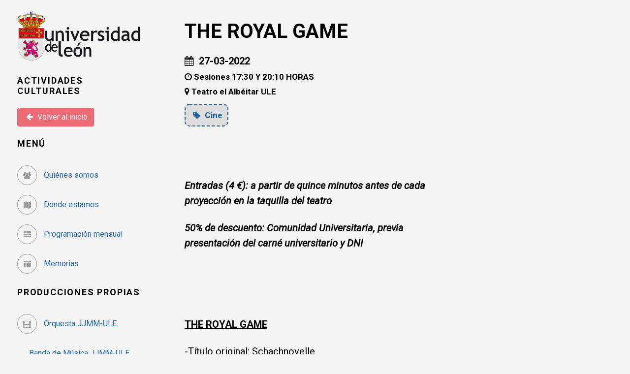

--- FILE ---
content_type: text/html; charset=UTF-8
request_url: https://actividadesculturales.unileon.es/1465
body_size: 5841
content:
<!DOCTYPE html>
<html>

<head>
    <meta charset="utf-8">
    <meta http-equiv="X-UA-Compatible" content="IE=edge">
    <title>Actividades - Área de Actividades Culturales - Universidad de León</title>
    <meta name="description" content="">
    <meta name="viewport" content="width=device-width, initial-scale=1">
    <meta name="robots" content="all,follow">

    
    <!-- opengraph properties -->
    
    <meta property="og:title" content="THE ROYAL GAME" />
    <meta property="og:type" content="article" />
    <meta property="og:description" content="Entradas (4 €): a partir de quince minutos antes de cada proyección en la taquilla del teatro
50% de descuento: Comunidad Universitaria, previa prese..." />
    <meta property="og:site_name" content="Actividades Culturales - unileon"/>
    <meta property="og:url" content="http://actividadesculturales.unileon.es/1465" />
                        <meta property="og:type" content="image/jpeg" />
            <meta property="og:image" content="/uploads/photos/6223994e974c8966994763.jpg" />
                                                
    
        <!-- Google fonts - Open Sans-->
        <link rel="stylesheet" href="//fonts.googleapis.com/css?family=Roboto:400,300,700,400italic">

        <!-- BEGIN GLOBAL MANDATORY STYLES -->
        <link href="//fonts.googleapis.com/css?family=Open+Sans:400,300,600,700&subset=all" rel="stylesheet" type="text/css" />
        <link href="/bundles/themeforestmetronic/global/plugins/font-awesome/css/font-awesome.min.css" rel="stylesheet" type="text/css" />
        <link href="/bundles/themeforestmetronic/global/plugins/simple-line-icons/simple-line-icons.min.css" rel="stylesheet" type="text/css" />
        <link href="/bundles/themeforestmetronic/global/plugins/bootstrap/css/bootstrap.min.css" rel="stylesheet" type="text/css" />
        <link href="/bundles/themeforestmetronic/global/plugins/bootstrap-switch/css/bootstrap-switch.min.css" rel="stylesheet" type="text/css" />
        <link href="/bundles/themeforestmetronic/global/plugins/bootstrap-fileinput/bootstrap-fileinput.css" rel="stylesheet" type="text/css" />
        <!-- END GLOBAL MANDATORY STYLES -->

        <!-- BEGIN PAGE LEVEL PLUGINS -->
        <link href="/bundles/themeforestmetronic/global/plugins/bootstrap-datepicker/css/bootstrap-datepicker3.min.css" rel="stylesheet" type="text/css" />
        <link href="/bundles/themeforestmetronic/global/plugins/bootstrap-timepicker/css/bootstrap-timepicker.min.css" rel="stylesheet" type="text/css" />
        <link href="/bundles/themeforestmetronic/global/plugins/select2/css/select2.css" rel="stylesheet" type="text/css" />
        <link href="/bundles/themeforestmetronic/global/plugins/select2/css/select2-bootstrap.min.css" rel="stylesheet" type="text/css" />
        <link href="/bundles/themeforestmetronic/global/plugins/bootstrap-summernote/summernote.css" rel="stylesheet" type="text/css" />
        <!-- END PAGE LEVEL PLUGINS -->

        <!-- rrssb buttons -->
        
        <!-- owl carousel-->
        <link rel="stylesheet" href="/bundles/app/actividades-culturales/css/lib/owl.carousel.min.css">
        <link rel="stylesheet" href="/bundles/app/actividades-culturales/css/lib/owl.theme.green.min.css">

        <!-- theme stylesheet-->
        <link rel="stylesheet" href="/bundles/app/actividades-culturales/css/lib/style.blue.css" id="theme-stylesheet">

        <!-- Custom stylesheet - for your changes-->
        <link rel="stylesheet" href="/bundles/app/actividades-culturales/css/custom.css">

        <!-- Favicon-->
        <link rel="shortcut icon" href="/bundles/app/actividades-culturales/img/favicon.ico">


        
    
</head>

<body>

<div id="all">
    <div class="container-fluid">
        <div class="row row-offcanvas row-offcanvas-left">

            <!-- SIDEBAR BEGIN -->
                            <div id="sidebar" class="col-xs-6 col-sm-4 col-md-3 sidebar-offcanvas">
                    <div class="sidebar-content">

                                                                            <p class="sidebar-logo hidden-xs">
                                <a href="https://www.unileon.es/">
                                    <img src="/bundles/app/actividades-culturales/img/logo-ule-escudo.png" alt="universidad de león" class="img-responsive" />
                                </a>
                            </p>
                            <h1 class="sidebar-heading"> <a href="#">Actividades Culturales</a></h1>
                                                            <p class="sidebar-nav">                                     <a class="btn btn-danger" href="/" role="button">
                                        <i class="fa fa-arrow-left"> </i> Volver al inicio
                                    </a>
                                </p>
                                                    
                        
                                                                                                                            
                                                                        
                                                                        
                                                                        <h2 class="sidebar-heading">Menú</h2>
                        <ul class="sidebar-links">
                            <li>
                                <a href="/quienes-somos" data-animate-hover="pulse" class="">
                                    <i class="fa fa fa-users"></i> Quiénes somos
                                </a>
                            </li>
                            <li>
                                <a href="/donde-estamos" data-animate-hover="pulse" class="">
                                    <i class="fa fa fa-map"></i> Dónde estamos
                                </a>
                            </li>
                            <li>
                                <a href="/pdf/mensual" data-animate-hover="pulse" class="">
                                    <i class="fa fa fa-th-list"></i> Programación mensual
                                </a>
                            </li>
                            <li>
                                <a href="/pdf/anual" data-animate-hover="pulse" class="">
                                    <i class="fa fa fa-th-list"></i> Memorias
                                </a>
                            </li>
                        </ul>

                        <h2 class="sidebar-heading">Producciones propias</h2>
                        <ul class="sidebar-links">
                            <li>
                                <a href="/juventudes-musicales" data-animate-hover="pulse" class="">
                                    <i class="fa fa fa-film"></i>
                                    Orquesta JJMM-ULE
                                    <br/>
                                    &nbsp;&nbsp;&nbsp;&nbsp;&nbsp;&nbsp;Banda de Música JJMM-ULE
                                    <br/>
                                    &nbsp;&nbsp;&nbsp;&nbsp;&nbsp;&nbsp;Coro Ángel Barja JJMM-ULE
                                    <br/>
                                    &nbsp;&nbsp;&nbsp;&nbsp;&nbsp;&nbsp;Coro Juvenil "Ángel Barja"
                                </a>
                            </li>
                            <li>
                                <a href="/teatro-el-mayal" data-animate-hover="pulse" class="">
                                    <i class="fa fa fa-film"></i> Teatro El Mayal-ULE
                                </a>
                            </li>
                            <li>
                                <a href="/aula-de-artes-del-cuerpo" data-animate-hover="pulse" class="">
                                    <i class="fa fa fa-film"></i> Aula de artes del cuerpo
                                </a>
                            </li>
                        </ul>
                                                

                                                                            <h2 class="sidebar-heading">Redes Sociales</h2>
                            <p class="social">
                                <a href="https://www.facebook.com/@ateneoalbeitar" data-animate-hover="pulse" class="external facebook"><i class="fa fa-facebook"></i></a>
                                <a href="https://twitter.com/ateneoalbeitar" data-animate-hover="pulse" class="external twitter"><i class="fa fa-twitter"></i></a>
                                <a href="https://www.instagram.com/ateneoalbeitar" title="" class="external instagram"><i class="fa fa-instagram"></i></a>
                                <a href="https://www.youtube.com/@ateneoculturalelalbeitar9681" title="" class="external youtube"><i class="fa fa-youtube-play"></i></a>
                                <!--<a href="https://www.tiktok.com/@ateneoelalbeitarule" title="" class="external tiktok"><i class="fa fa-tiktok"></i></a>-->
                                <a href="https://www.tiktok.com/@ateneoelalbeitarule" title="" class="external tiktok"><svg xmlns="http://www.w3.org/2000/svg" height="1em" viewBox="0 0 448 512"><path fill="#999" d="M448,209.91a210.06,210.06,0,0,1-122.77-39.25V349.38A162.55,162.55,0,1,1,185,188.31V278.2a74.62,74.62,0,1,0,52.23,71.18V0l88,0a121.18,121.18,0,0,0,1.86,22.17h0A122.18,122.18,0,0,0,381,102.39a121.43,121.43,0,0,0,67,20.14Z"/></svg></a>
                                <a href="mailto:recsac@unileon.es" data-animate-hover="pulse" class="email"><i class="fa fa-envelope"></i></a>
                            </p>

                            <hr/>

                            <div class="copyright">
                                <p class="credit">&copy; 1988-2026 Universidad de León</p>
                                <p class="credit"> <a target="_blank" href="//sic.unileon.es/">Servicio de Informática y Comunicaciones</a> </p>
                            </div>
                                                
                    </div>
                </div>
                        <!-- SIDEBAR END -->

            <!-- CONTENT-COLUMN BEGIN -->

            <div class="content-column">

                                    <!-- BEGIN SMALL NAVBAR -->
                    <div class="small-navbar visible-xs">
                        <button type="button" data-toggle="offcanvas" class="btn btn-ghost pull-left"> <i class="fa fa-align-left"> </i>Menu</button>
                        <h1 class="small-navbar-heading">
                            <a href="https://www.unileon.es/">
                                <img src="/bundles/app/actividades-culturales/img/logo-ule-escudo.png" alt="universidad de león" class="img-responsive" />
                            </a>
                            <a href="#">Actividades Culturales </a>
                        </h1>
                    </div>
                    <!-- END SMALL NAVBAR -->
                
                <div class="col-xs-12 col-sm-8 col-md-9 content-column">
    <div class="row">
        <div class="col-lg-8">

            <div class="content-column-content">

                <h1> THE ROYAL GAME </h1>
                <h4>
                    <i class="fa fa-calendar"></i>&nbsp;
                                            27-03-2022
                                    </h4>
                                    <h5><i class="fa fa-clock-o" aria-hidden="true"></i> Sesiones 17:30 Y 20:10 HORAS</h5>
                                                    <h5><i class="fa fa-map-marker" aria-hidden="true"></i> Teatro el Albéitar ULE</h5>
                                <h5 class="tags">
                                                            <a href="/categoria/3">
                            <i class="fa fa-tag" aria-hidden="true"></i> Cine
                        </a>
                                                                        </h5>

                
                <div class="sharethis-inline-share-buttons"></div>
                
                <div id="event-body">
                    <p><b><i><br></i></b></p><p><b><i>Entradas (4 €): a partir de quince minutos antes de cada proyección en la taquilla del teatro
</i></b></p><p><b><i>50% de descuento: Comunidad Universitaria, previa presentación del carné universitario y DNI</i></b></p><p><b><i><br></i></b></p><p><b><i><br></i></b></p><p><b><u>THE ROYAL GAME</u></b></p><p>-Título original: Schachnovelle
</p><p>-Año: 2021
</p><p>-Duración: 112 min.
</p><p>-País: Alemania
</p><p>-Dirección: Philipp Stölzl
</p><p>-Guion: Eldar Grigorian. Novela: Stefan Zweig
</p><p>-Música: Ingo Frenzel
</p><p>-Fotografía: Thomas W. Kiennast
</p><p>-Reparto: Oliver Masucci, Rolf Lassgård, Albrecht Schuch, Birgit Minichmayr, Luisa-Céline Gaffron, Samuel Finzi, Andreas Lust, Lukas Miko, Johannes Zeiler, Maresi Riegner, Clemens Berndorff, Julian Rohrmoser
</p><p>-Productora: Coproducción Alemania-Austria;Walker Worm Film, Degeto Film, Bayerischer Rundfunk (BR), Dor Film Wien, Studiocanal
</p><p>-Género: Drama | Ajedrez. Años 30. Nazismo
</p><p>-Grupos: Adaptaciones de Stefan Zweig
</p><p>-Premios: 2020: Premios del cine Alemán: Mejor diseño de vestuario. 7 nominaciones
</p><p><u><br></u></p><p><u>SINOPSIS</u></p><p>Viena, 1938. Los nazis acaban de anexionarse Austria y el notario Josef Bartok sabe que está en grave peligro. Mientras se prepara para huir, es detenido por la Gestapo y encerrado en un hotel reconvertido en prisión. Solo saldrá de allí si colabora con los nazis. Bartok no está dispuesto a ceder. Pero aislado, la soledad empieza a hacer mella en él hasta que consigue robar un libro de ajedrez, que será su punto de apoyo para mantenerse cuerdo y convertir la resistencia en un juego.
</p><p><b><i><br></i></b></p><p><b><i>
</i></b></p><p><b><i>
</i></b></p><p><b><i>
</i></b></p><p><b><i>
</i></b></p><p><b><i>
</i></b></p><p>
</p>
                </div>

                <div class="attachments">
                                    </div>

                <hr/>

                <div class="owl-carousel owl-theme">
                                            <div class="item">
                            <a href="/uploads/photos/6223994e974c8966994763.jpg" data-toggle="lightbox">
                                <img alt="" src="/uploads/photos/6223994e974c8966994763.jpg" class="img-responsive">
                            </a>
                        </div>
                                            <div class="item">
                            <a href="/uploads/photos/6223994e97844209718757.jpg" data-toggle="lightbox">
                                <img alt="" src="/uploads/photos/6223994e97844209718757.jpg" class="img-responsive">
                            </a>
                        </div>
                                            <div class="item">
                            <a href="/uploads/photos/6223994e98824948384992.jpg" data-toggle="lightbox">
                                <img alt="" src="/uploads/photos/6223994e98824948384992.jpg" class="img-responsive">
                            </a>
                        </div>
                                            <div class="item">
                            <a href="/uploads/photos/6223994e98aff026721353.jpg" data-toggle="lightbox">
                                <img alt="" src="/uploads/photos/6223994e98aff026721353.jpg" class="img-responsive">
                            </a>
                        </div>
                                    </div>

            </div>
        </div>
    </div>

    <hr/>

<h2>Otras actividades relacionadas</h2>

<!-- BEGIN RELATED EVENTS -->
<div class="grid related">
    <div class="grid-sizer"></div>

    
        <!-- BEGIN EVENT 1 -->
        <!-- <div class="col-xs-12 col-sm-6 col-md-4 col-lg-3 masonry-item"> -->
        <div class="col-xs-12 col-sm-6 col-md-4 col-lg-3 masonry-item">

            <div class="box-masonry">

                                    <a href="/3593" title="" class="box-masonry-image with-hover-overlay with-hover-icon">                                                     <img alt="" src="/uploads/photos/696785470efa9102556677.jpg" class="img-responsive">
                                            </a>
                                <div class="box-masonry-text">                     <h4> <a href="/3593">DOCUMENTAL &quot;OBJETO DE ESTUDIO&quot;</a></h4>
                    <h5> <i class="fa fa-calendar"></i>&nbsp;
                                                    25-01-2026
                                            </h5>
                                            <h6> <i class="fa fa-clock-o" aria-hidden="true"></i>&nbsp; 19:30 h </h6>
                                                                <h6> <i class="fa fa-map-marker" aria-hidden="true"></i>&nbsp; TEATRO EL ALBÉITAR ULE </h6>
                                        <div class="box-masonry-desription">

                        
                                                    <p> &quot;Objeto de estudio&quot;, de Raúl Alaejos </p>
                                            </div>
                    <h6 class="tags">
                                                                                    <a href="/categoria/3">
                                    <i class="fa fa-tag" aria-hidden="true"></i> Cine
                                </a>
                                                                        </h6>
                </div>
            </div>
        </div>
        <!-- END EVENT 1 -->
    
        <!-- BEGIN EVENT 2 -->
        <!-- <div class="col-xs-12 col-sm-6 col-md-4 col-lg-3 masonry-item"> -->
        <div class="col-xs-12 col-sm-6 col-md-4 col-lg-3 masonry-item">

            <div class="box-masonry">

                                    <a href="/3590" title="" class="box-masonry-image with-hover-overlay with-hover-icon">                                                     <img alt="" src="/uploads/photos/6967822e4c979833638443.jpg" class="img-responsive">
                                            </a>
                                <div class="box-masonry-text">                     <h4> <a href="/3590">DOC DEL MES: &quot;Querida Flor&quot;</a></h4>
                    <h5> <i class="fa fa-calendar"></i>&nbsp;
                                                    21-01-2026
                                            </h5>
                                            <h6> <i class="fa fa-clock-o" aria-hidden="true"></i>&nbsp; 20:30 h. </h6>
                                                                <h6> <i class="fa fa-map-marker" aria-hidden="true"></i>&nbsp; TEATRO EL ALBÉITAR ULE </h6>
                                        <div class="box-masonry-desription">

                        
                                                    <p> QUERIDA FLOR de Paolo Cognetti </p>
                                            </div>
                    <h6 class="tags">
                                                                                    <a href="/categoria/3">
                                    <i class="fa fa-tag" aria-hidden="true"></i> Cine
                                </a>
                                                                        </h6>
                </div>
            </div>
        </div>
        <!-- END EVENT 2 -->
    
        <!-- BEGIN EVENT 3 -->
        <!-- <div class="col-xs-12 col-sm-6 col-md-4 col-lg-3 masonry-item"> -->
        <div class="col-xs-12 col-sm-6 col-md-4 col-lg-3 masonry-item">

            <div class="box-masonry">

                                    <a href="/3584" title="" class="box-masonry-image with-hover-overlay with-hover-icon">                                                     <img alt="" src="/uploads/photos/695f83cbcd4ec730504363.jpg" class="img-responsive">
                                            </a>
                                <div class="box-masonry-text">                     <h4> <a href="/3584">XII EDICIÓN FESTIVAL INTERNACIONAL LUNA DE CORTOS</a></h4>
                    <h5> <i class="fa fa-calendar"></i>&nbsp;
                                                    15-01-2026
                                            </h5>
                                            <h6> <i class="fa fa-clock-o" aria-hidden="true"></i>&nbsp; 20:30 h. </h6>
                                                                <h6> <i class="fa fa-map-marker" aria-hidden="true"></i>&nbsp; TEATRO EL ALBÉITAR ULE </h6>
                                        <div class="box-masonry-desription">

                        
                                                    <p> Sección ficción del Festival Luna de Cortos </p>
                                            </div>
                    <h6 class="tags">
                                                                                    <a href="/categoria/3">
                                    <i class="fa fa-tag" aria-hidden="true"></i> Cine
                                </a>
                                                                        </h6>
                </div>
            </div>
        </div>
        <!-- END EVENT 3 -->
    
        <!-- BEGIN EVENT 4 -->
        <!-- <div class="col-xs-12 col-sm-6 col-md-4 col-lg-3 masonry-item"> -->
        <div class="col-xs-12 col-sm-6 col-md-4 col-lg-3 masonry-item">

            <div class="box-masonry">

                                    <a href="/3557" title="" class="box-masonry-image with-hover-overlay with-hover-icon">                                                     <img alt="" src="/uploads/photos/6929db5abf225827694798.jpg" class="img-responsive">
                                            </a>
                                <div class="box-masonry-text">                     <h4> <a href="/3557">&quot;A la salud de Rosa&quot; Dir.:  Colectivo Cine CAULE</a></h4>
                    <h5> <i class="fa fa-calendar"></i>&nbsp;
                                                    04-12-2025
                                            </h5>
                                            <h6> <i class="fa fa-clock-o" aria-hidden="true"></i>&nbsp; 19:00 h </h6>
                                                                <h6> <i class="fa fa-map-marker" aria-hidden="true"></i>&nbsp; TEATRO EL ALBÉITAR ULE </h6>
                                        <div class="box-masonry-desription">

                        
                                                    <p> &quot;I Taller de audiovisuales y cine SACYL&quot; </p>
                                            </div>
                    <h6 class="tags">
                                                                                    <a href="/categoria/3">
                                    <i class="fa fa-tag" aria-hidden="true"></i> Cine
                                </a>
                                                                        </h6>
                </div>
            </div>
        </div>
        <!-- END EVENT 4 -->
    </div> <!-- grid -->
<!-- END RELATED EVENTS -->
</div>

            </div>
            <!-- CONTENT-COLUMN END -->

        </div>     </div> </div> 
    <!-- Javascript files-->
    <script src="/bundles/themeforestmetronic/global/plugins/jquery.min.js" type="text/javascript"></script>
    <script src="/bundles/themeforestmetronic/global/plugins/bootstrap/js/bootstrap.min.js" type="text/javascript"></script>
    <script src="/bundles/themeforestmetronic/global/plugins/jquery.scrollTo.min.js"> </script>

    <!-- Theme js files -->
    <script src="/bundles/app/actividades-culturales/js/lib/owl.carousel.min.js"> </script>
    <script src="/bundles/app/actividades-culturales/js/lib/jquery.cookie.js"> </script>
    <script src="/bundles/app/actividades-culturales/js/lib/ekko-lightbox.js"> </script>
    <script src="/bundles/app/actividades-culturales/js/lib/masonry.pkgd.min.js"> </script>
    <script src="/bundles/app/actividades-culturales/js/lib/imagesloaded.pkgd.min.js"> </script>
    <script src="/bundles/app/actividades-culturales/js/front.js"> </script>
    <!-- BEGIN CORE PLUGINS -->
    <script src="/bundles/themeforestmetronic/global/plugins/bootstrap-fileinput/bootstrap-fileinput.js" type="text/javascript"></script>
    <!-- END CORE PLUGINS -->
    <!-- BEGIN PAGE LEVEL PLUGINS -->
    <script src="/bundles/themeforestmetronic/global/plugins/moment.min.js" type="text/javascript"></script>
    <script src="/bundles/themeforestmetronic/global/plugins/bootstrap-datepicker/js/bootstrap-datepicker.min.js" type="text/javascript"></script>
    <script src="/bundles/themeforestmetronic/global/plugins/bootstrap-datepicker/locales/bootstrap-datepicker.es.min.js" type="text/javascript"></script>
    <script src="/bundles/themeforestmetronic/global/plugins/bootstrap-timepicker/js/bootstrap-timepicker.min.js" type="text/javascript"></script>
    <script src="/bundles/themeforestmetronic/global/plugins/select2/js/select2.js" type="text/javascript"></script>
    <script src="/bundles/themeforestmetronic/global/plugins/select2/js/i18n/es.js" type="text/javascript"></script>
    <script src="/bundles/themeforestmetronic/global/plugins/bootstrap-summernote/summernote.min.js" type="text/javascript"></script>
    <script src="/bundles/themeforestmetronic/global/plugins/bootstrap-summernote/lang/summernote-es-ES.min.js" type="text/javascript"></script>
    <script src="/bundles/themeforestmetronic/global/plugins/jquery-validation/js/jquery.validate.js" type="text/javascript"></script>
    <script src="/bundles/themeforestmetronic/global/plugins/jquery-validation/js/additional-methods.js" type="text/javascript"></script>
    <script src="/bundles/themeforestmetronic/global/plugins/jquery-validation/js/localization/messages_es.js" type="text/javascript"></script>
    <!-- END PAGE LEVEL PLUGINS -->
    <!-- DATEPICKER -->
    <script src="/bundles/themeforestmetronic/global/plugins/bootstrap-datepicker/js/bootstrap-datepicker.min.js" type="text/javascript"></script>
    <script src="/bundles/themeforestmetronic/global/plugins/bootstrap-datepicker/locales/bootstrap-datepicker.es.min.js" type="text/javascript"></script>
    <!-- DATEPICKER -->

    <!-- ROUTING -->
    <script src="/bundles/fosjsrouting/js/router.js"></script>
    <script src="/js/routing?callback=fos.Router.setData"></script>
    <!-- ROUTING -->

        <script>
        $(function() {
            $('.the-calendar').datepicker({
                language: 'es-ES',
                todayHighlight: true,
                startDate: new Date('January 1, 2018')
            }).on('changeDate', function(e) {
                var url =  Routing.generate('actividades-culturales-index-date', {date: e.format('yyyy-mm-dd')});
                window.location = url;
            });
        });
    </script>

    <!-- Global site tag (gtag.js) - Google Analytics -->
    <script async src="https://www.googletagmanager.com/gtag/js?id=UA-101013651-2"></script>
    <script>
        window.dataLayer = window.dataLayer || [];
        function gtag(){dataLayer.push(arguments);}
        gtag('js', new Date());

        gtag('config', 'UA-101013651-2');
    </script>

    <script type='text/javascript' src='//platform-api.sharethis.com/js/sharethis.js#property=5a8d680ee3b02a00133b2dbe&product=inline-share-buttons' async='async'></script>

        


<div class="modal fade" id="modalDeleteAjax" tabindex="-1" role="dialog" aria-labelledby="modalDeleteAjaxLabel" aria-hidden="true">
    <div class="modal-dialog">
        <div class="modal-content">
            <div class="modal-header">
                <button type="button" class="close" data-dismiss="modal" aria-hidden="true">&times;</button>
                <h4 class="modal-title" id="modalDeleteAjaxLabel">Eliminar</h4>
            </div>
            <div class="modal-body">
                <p class="text-danger">Se va a eliminar este elemento, ¿está seguro?</p>
                <p>Si continúa, el elemento se eliminará definitivamente. Esta acción no se puede deshacer.</p>
            </div>
            <div class="modal-footer">
                <a href="#" class="btn btn-default" role="button" data-dismiss="modal">Cancelar</a>
                <a href="#" class="btn btn-danger submit" role="button"><i class="fa fa-trash-o" aria-hidden="true"></i> Borrar</a>
            </div>
        </div><!-- /.modal-content -->
    </div><!-- /.modal-dialog -->
</div><!-- /.modal -->

<script>
$(function () {
    // Acciones AJAX de borrado van en ventana modal de confirmación
    $(document).on('click', 'a.delete-ajax', function(e) {
        e.preventDefault();
        var href = $(this).attr('href');
        $('#modalDeleteAjax a.submit').attr('href', href);
        $('#modalDeleteAjax').modal('show');
        // Al abrirse el modal le inyectaba un padding-right:20px al body que me lo movía todo
        $('body').css('padding-right', '0px !imortant');
    });
});
</script>

</body>
</html>

--- FILE ---
content_type: text/css
request_url: https://actividadesculturales.unileon.es/bundles/app/actividades-culturales/css/lib/style.blue.css
body_size: 7142
content:
/*
=========================================
=========================================

Startup Template By Bootstrapious.com

=========================================
========================================= */
/* variant 5 - blue */
/*

=====================
GENERAL
=====================

*/
html,
body {
  overflow-x: hidden;
  /* Prevent scroll on narrow devices */
}
header {
  z-index: 1000;
}
section {
  position: relative;
  padding-top: 90px;
  padding-bottom: 90px;
}
section.background-gray-lighter {
  background: #cdcdcd;
}
section.background-gray-lightest {
  background: #f7f7f7;
  border-top: solid 1px #cdcdcd;
  border-bottom: solid 1px #cdcdcd;
}
section.background-secondary {
  background: #fc888a;
  border-top: solid 1px #f92528;
  border-bottom: solid 1px #f92528;
}
.section-inverse {
  color: #fff;
}
.section-inverse h1,
.section-inverse h2,
.section-inverse h3,
.section-inverse h4,
.section-inverse h5,
.section-inverse h6 {
  color: #fff;
}
.section-inverse .heading:after {
  background: #fff;
}
.italic {
  font-style: italic;
  font-family: "Georgia", "Times New Roman", Times, serif;
}
.img-responsive {
  margin: 0 auto;
}
.no-space .box {
  margin: 0 -15px;
}
.margin-top {
  margin-top: 30px;
}
.margin-top--big {
  margin-top: 60px !important;
}
.margin-bottom {
  margin-bottom: 30px;
}
.margin-bottom--big {
  margin-bottom: 60px !important;
}
.margin-bottom--zero {
  margin-bottom: 0 !important;
}
.no-padding-top {
  padding-top: 0;
}
.no-padding-bottom {
  padding-bottom: 0;
}
.padding--small {
  padding-top: 30px;
  padding-bottom: 30px;
}
.weight-300 {
  font-weight: 300 !important;
}
.weight-500 {
  font-weight: 500 !important;
}
.weight-700 {
  font-weight: 700 !important;
}
.text-gray {
  color: #555555;
}
.text-gray-light {
  color: #999999;
}
.text-gray-lighter {
  color: #cdcdcd;
}
@media (max-width: 991px) {
  .text-center-mobile {
    text-align: center !important;
  }
}
a,
button {
  -webkit-transition: all 0.2s ease-out;
  -moz-transition: all 0.2s ease-out;
  transition: all 0.2s ease-out;
}
a i.fa,
button i.fa {
  margin: 0 5px;
}
.clickable {
  cursor: pointer !important;
}
.required {
  color: #2065a1;
}
.accent {
  color: #2065a1;
}
.text-uppercase {
  text-transform: uppercase;
  letter-spacing: 0.1em;
}
.list-style-none {
  list-style: none;
}
.btn-ghost {
  color: #2065a1;
  background-color: transparent;
  border-color: #2065a1;
}
.btn-ghost:hover,
.btn-ghost:focus,
.btn-ghost:active,
.btn-ghost.active,
.open .dropdown-toggle.btn-ghost {
  color: #2065a1;
  background-color: rgba(0, 0, 0, 0);
  border-color: #16456e;
}
.btn-ghost:active,
.btn-ghost.active,
.open .dropdown-toggle.btn-ghost {
  background-image: none;
}
.btn-ghost.disabled,
.btn-ghost[disabled],
fieldset[disabled] .btn-ghost,
.btn-ghost.disabled:hover,
.btn-ghost[disabled]:hover,
fieldset[disabled] .btn-ghost:hover,
.btn-ghost.disabled:focus,
.btn-ghost[disabled]:focus,
fieldset[disabled] .btn-ghost:focus,
.btn-ghost.disabled:active,
.btn-ghost[disabled]:active,
fieldset[disabled] .btn-ghost:active,
.btn-ghost.disabled.active,
.btn-ghost[disabled].active,
fieldset[disabled] .btn-ghost.active {
  background-color: transparent;
  border-color: #2065a1;
}
.btn-ghost .badge {
  color: transparent;
  background-color: #2065a1;
}
.btn-ghost:hover,
.btn-ghost:focus,
.btn-ghost:active,
.btn-ghost.active,
.open .dropdown-toggle.btn-ghost {
  color: #fff;
  background-color: #2065a1;
  border-color: #2065a1;
}
.btn-ghost-black {
  color: #000000;
  background-color: transparent;
  border-color: #000000;
}
.btn-ghost-black:hover,
.btn-ghost-black:focus,
.btn-ghost-black:active,
.btn-ghost-black.active,
.open .dropdown-toggle.btn-ghost-black {
  color: #000000;
  background-color: rgba(0, 0, 0, 0);
  border-color: #000000;
}
.btn-ghost-black:active,
.btn-ghost-black.active,
.open .dropdown-toggle.btn-ghost-black {
  background-image: none;
}
.btn-ghost-black.disabled,
.btn-ghost-black[disabled],
fieldset[disabled] .btn-ghost-black,
.btn-ghost-black.disabled:hover,
.btn-ghost-black[disabled]:hover,
fieldset[disabled] .btn-ghost-black:hover,
.btn-ghost-black.disabled:focus,
.btn-ghost-black[disabled]:focus,
fieldset[disabled] .btn-ghost-black:focus,
.btn-ghost-black.disabled:active,
.btn-ghost-black[disabled]:active,
fieldset[disabled] .btn-ghost-black:active,
.btn-ghost-black.disabled.active,
.btn-ghost-black[disabled].active,
fieldset[disabled] .btn-ghost-black.active {
  background-color: transparent;
  border-color: #000000;
}
.btn-ghost-black .badge {
  color: transparent;
  background-color: #000000;
}
.btn-ghost-black:hover,
.btn-ghost-black:focus,
.btn-ghost-black:active,
.btn-ghost-black.active,
.open .dropdown-toggle.btn-ghost-black {
  color: #fff;
  background-color: #000;
  border-color: #000;
}
.btn-white {
  color: #ffffff;
  background-color: transparent;
  border-color: #ffffff;
}
.btn-white:hover,
.btn-white:focus,
.btn-white:active,
.btn-white.active,
.open .dropdown-toggle.btn-white {
  color: #ffffff;
  background-color: rgba(0, 0, 0, 0);
  border-color: #e0e0e0;
}
.btn-white:active,
.btn-white.active,
.open .dropdown-toggle.btn-white {
  background-image: none;
}
.btn-white.disabled,
.btn-white[disabled],
fieldset[disabled] .btn-white,
.btn-white.disabled:hover,
.btn-white[disabled]:hover,
fieldset[disabled] .btn-white:hover,
.btn-white.disabled:focus,
.btn-white[disabled]:focus,
fieldset[disabled] .btn-white:focus,
.btn-white.disabled:active,
.btn-white[disabled]:active,
fieldset[disabled] .btn-white:active,
.btn-white.disabled.active,
.btn-white[disabled].active,
fieldset[disabled] .btn-white.active {
  background-color: transparent;
  border-color: #ffffff;
}
.btn-white .badge {
  color: transparent;
  background-color: #ffffff;
}
.btn-white:hover,
.btn-white:focus,
.btn-white:active,
.btn-white.active,
.open .dropdown-toggle.btn-white {
  color: #ffffff;
  background-color: #fff;
  border-color: #fff;
}
.icon {
  display: inline-block;
  width: 60px;
  height: 60px;
  line-height: 60px;
  border-radius: 30px;
  border: solid 1px #2065a1;
  color: #2065a1;
  -webkit-transition: all 0.2s ease-out;
  -moz-transition: all 0.2s ease-out;
  transition: all 0.2s ease-out;
  font-size: 30px;
  margin: 0 auto 30px;
  text-align: center;
}
.icon.brand-secondary {
  border-color: #fc888a;
  color: #fc888a;
}
.icon.brand-terciary {
  border-color: #37123c;
  color: #37123c;
}
.icon.brand-four {
  border-color: #71677c;
  color: #71677c;
}
/*

=====================
SIDEBAR + RIGHT COLUMN
=====================

*/
#sidebar {
  padding-top: 40px;
}
@media screen and (min-width: 992px) {
  .sidebar-content {
    padding-left: 20px;
    padding-right: 20px;
  }
}
.sidebar-heading {
  font-size: 18px;
  text-transform: uppercase;
  letter-spacing: 0.1em;
}
.sidebar-heading a {
  color: #000;
  text-decoration: none;
  -webkit-transition: all 0.2s ease-out;
  -moz-transition: all 0.2s ease-out;
  transition: all 0.2s ease-out;
}
.sidebar-heading a:hover {
  border-bottom: dotted 1px #2065a1;
  color: #000;
  text-decoration: none;
}
.sidebar-p {
  color: #999999;
  font-size: 14px;
}
.sidebar-menu {
  list-style-type: none;
  padding-left: 20px;
  margin-bottom: 40px;
}
.sidebar-menu li {
  margin-bottom: 5px;
}
.sidebar-menu li a {
  color: #555555;
}
.sidebar-menu li:before {
  font-family: 'FontAwesome';
  content: '\f105';
  margin: 0 5px 0 -15px;
  color: #999999;
}
.sidebar-menu li.active a {
  color: #2065a1;
  font-weight: bold;
}
.sidebar-menu li.active:before {
  color: #2065a1;
}
.sidebar-menu li:hover a {
  text-decoration: none;
  color: #2065a1;
}
.sidebar-menu li:hover:before {
  color: #2065a1;
}
.content-column {
  padding-top: 40px;
}
.content-column.white-background {
  background: #fff;
  min-height: 100vh;
}
.grid {
  padding-top: 5px;
  overflow-y: hidden;
}
.content-column-content {
  padding-left: 20px;
  padding-right: 20px;
  padding-bottom: 20px;
}
@media (min-width: 1200px) {
  .content-column-content {
    padding-left: 40px;
    padding-right: 40px;
  }
}
.content-column-content p.lead {
  color: #555555;
}
.content-column-content p,
.content-column-content li {
  color: #999999;
}
.content-column-content ul li {
  list-style-type: none;
}
.content-column-content ul li:before {
  font-family: 'FontAwesome';
  content: '\f105';
  margin: 0 5px 0 -15px;
  color: #2065a1;
}
.small-navbar {
  margin-bottom: 20px;
}
.small-navbar:before,
.small-navbar:after {
  content: " ";
  display: table;
}
.small-navbar:after {
  clear: both;
}
.small-navbar-heading {
  float: right;
  font-size: 18px;
  text-transform: uppercase;
  letter-spacing: 0.1em;
  margin-top: 10px;
}
.small-navbar-heading a {
  color: #000;
  text-decoration: none;
  -webkit-transition: all 0.2s ease-out;
  -moz-transition: all 0.2s ease-out;
  transition: all 0.2s ease-out;
}
.small-navbar-heading a:hover {
  border-bottom: dotted 1px #2065a1;
  color: #000;
  text-decoration: none;
}
/*

=====================
OFF-CANVAS SIDEBAR BEHAVIOUR
=====================

*/
@media screen and (max-width: 767px) {
  .row-offcanvas {
    position: relative;
    -webkit-transition: all 0.25s ease-out;
    -o-transition: all 0.25s ease-out;
    transition: all 0.25s ease-out;
    opacity: 1;
  }
  .row-offcanvas-right {
    right: 0;
  }
  .row-offcanvas-left {
    left: 0;
  }
  .row-offcanvas-right .sidebar-offcanvas {
    right: -50%;
    /* 6 columns */
  }
  .row-offcanvas-left .sidebar-offcanvas {
    left: -48%;
    /* 6 columns */
  }
  .row-offcanvas-right.active {
    right: 50%;
    /* 6 columns */
  }
  .row-offcanvas-left.active {
    left: 50%;
    /* 6 columns */
  }
  .sidebar-offcanvas {
    position: absolute;
    top: 0;
    width: 50%;
    /* 6 columns */
  }
}
/*

=====================
SERVICES / INTEGRATIONS
=====================

*/
.services {
  margin-top: 80px;
  text-align: center;
}
.services .services-heading {
  text-transform: uppercase;
  letter-spacing: 0.1em;
  font-size: 18px;
  font-weight: 400;
  color: #999999;
  margin-bottom: 40px;
}
.services .heading {
  font-size: 18px;
  font-weight: 700;
  margin-bottom: 20px;
  text-align: center;
}
.services .heading:after {
  content: " ";
  display: block;
  width: 100px;
  height: 1px;
  margin: 20px auto 20px;
  background: #2065a1;
}
.services p {
  font-size: 14px;
  line-height: 1.5;
  margin-bottom: 60px;
  color: #999999;
}
/*

=====================
CUSTOMERS
=====================

*/
.customer {
  text-align: center;
}
.customer img {
  display: inline-block;
  margin-top: 10px;
  margin-bottom: 10px;
  -webkit-filter: grayscale(100%);
  filter: grayscale(100%);
}
.customer img:hover {
  -webkit-filter: grayscale(0);
  filter: grayscale(0);
}
/*

=====================
SIGN UP FORM
=====================

*/
@media (max-width: 991px) {
  .sign-up-form .form-control {
    margin-bottom: 20px;
  }
  .sign-up-form .btn {
    margin-bottom: 20px;
  }
}
@media (min-width: 768px) {
  .sign-up-form .form-control {
    width: 350px;
  }
}
/*

=====================
SOCIAL LINKS
=====================

*/
.contact-form {
  margin-bottom: 20px;
}
p.social {
  margin-top: 20px;
}
p.social a {
  margin: 0 10px 10px 0;
  color: #fff;
  display: inline-block;
  width: 40px;
  height: 40px;
  border-radius: 20px;
  line-height: 40px;
  font-size: 15px;
  text-align: center;
  vertical-align: bottom;
  border: solid 1px #999999;
  color: #999999;
  -webkit-transition: all 0.2s ease-out;
  -moz-transition: all 0.2s ease-out;
  transition: all 0.2s ease-out;
  /*
             &.facebook {background-color: #4460ae; border-color: #4460ae;}
             &.gplus {background-color: #c21f25; border-color: #c21f25;}
             &.twitter {background-color: #3cf; border-color: #3cf;}
             &.instagram {background-color: #cd4378; border-color: #cd4378;}
             &.email {background-color: #4a7f45; border-color: #4a7f45;}
             &.link {background-color: #871AFF; border-color: #871AFF;}
             */
}
p.social a:hover {
  color: #2065a1;
  border-color: #2065a1;
}
p.social a i {
  vertical-align: bottom;
  line-height: 40px;
}
p.social.social--outline a {
  background: transparent;
}
p.social.social--outline a.facebook {
  color: #4460ae;
  border-color: #4460ae;
}
p.social.social--outline a.gplus {
  color: #c21f25;
  border-color: #c21f25;
}
p.social.social--outline a.twitter {
  color: #3cf;
  border-color: #3cf;
}
p.social.social--outline a.instagram {
  color: #cd4378;
  border-color: #cd4378;
}
p.social.social--outline a.email {
  color: #4a7f45;
  border-color: #4a7f45;
}
p.social.social--outline a.link {
  color: #871AFF;
  border-color: #871AFF;
}
p.social.social--big a {
  width: 60px;
  height: 60px;
  border-radius: 30px;
  line-height: 60px;
  font-size: 25px;
}
p.social.social--big i {
  line-height: 60px;
}
/*

=====================
COPYRIGHT
=====================

*/
.copyright {
  color: #999999;
  font-size: 13px;
}
.copyright p.credit {
  margin-bottom: 10px;
}
.copyright p.credit a {
  color: #999999;
}
@media (max-width: 991px) {
  .copyright p.credit {
    text-align: center !important;
  }
}
@media (max-width: 991px) {
  .copyright {
    text-align: center !important;
  }
}
/*

=====================
MAIN PORTFOLIO SLIDER
=====================

*/
#main-slider {
  margin-bottom: 40px;
  opacity: 0;
}
#main-slider ul li div {
  width: 100%;
}
#main-slider .owl-wrapper-outer {
  box-shadow: 0 1px 5px #ccc;
}
#main-slider .owl-controls .owl-buttons {
  display: none;
}
#main-slider .owl-controls .owl-page.active span,
#main-slider .owl-controls.clickable .owl-page:hover span {
  background: #2065a1;
}
/*

=====================
ABOUT
=====================

*/
.progress-title {
  text-align: left;
  font-weight: 700;
  text-transform: uppercase;
  letter-spacing: 0.1em;
  color: #999999;
  font-size: 12px;
}
.progress-bar-skill1 {
  background-color: #d1d1d1;
  background-color: #4c99db;
}
.progress-striped .progress-bar-skill1 {
  background-image: -webkit-linear-gradient(45deg, rgba(255, 255, 255, 0.15) 25%, transparent 25%, transparent 50%, rgba(255, 255, 255, 0.15) 50%, rgba(255, 255, 255, 0.15) 75%, transparent 75%, transparent);
  background-image: linear-gradient(45deg, rgba(255, 255, 255, 0.15) 25%, transparent 25%, transparent 50%, rgba(255, 255, 255, 0.15) 50%, rgba(255, 255, 255, 0.15) 75%, transparent 75%, transparent);
}
.progress-striped .progress-bar-skill1 {
  background-image: -webkit-linear-gradient(45deg, rgba(255, 255, 255, 0.15) 25%, transparent 25%, transparent 50%, rgba(255, 255, 255, 0.15) 50%, rgba(255, 255, 255, 0.15) 75%, transparent 75%, transparent);
  background-image: linear-gradient(45deg, rgba(255, 255, 255, 0.15) 25%, transparent 25%, transparent 50%, rgba(255, 255, 255, 0.15) 50%, rgba(255, 255, 255, 0.15) 75%, transparent 75%, transparent);
}
.progress-bar-skill2 {
  background-color: #c8c7c7;
  background-color: #368cd7;
}
.progress-striped .progress-bar-skill2 {
  background-image: -webkit-linear-gradient(45deg, rgba(255, 255, 255, 0.15) 25%, transparent 25%, transparent 50%, rgba(255, 255, 255, 0.15) 50%, rgba(255, 255, 255, 0.15) 75%, transparent 75%, transparent);
  background-image: linear-gradient(45deg, rgba(255, 255, 255, 0.15) 25%, transparent 25%, transparent 50%, rgba(255, 255, 255, 0.15) 50%, rgba(255, 255, 255, 0.15) 75%, transparent 75%, transparent);
}
.progress-striped .progress-bar-skill2 {
  background-image: -webkit-linear-gradient(45deg, rgba(255, 255, 255, 0.15) 25%, transparent 25%, transparent 50%, rgba(255, 255, 255, 0.15) 50%, rgba(255, 255, 255, 0.15) 75%, transparent 75%, transparent);
  background-image: linear-gradient(45deg, rgba(255, 255, 255, 0.15) 25%, transparent 25%, transparent 50%, rgba(255, 255, 255, 0.15) 50%, rgba(255, 255, 255, 0.15) 75%, transparent 75%, transparent);
}
.progress-bar-skill3 {
  background-color: #bdbdbd;
  background-color: #2880cc;
}
.progress-striped .progress-bar-skill3 {
  background-image: -webkit-linear-gradient(45deg, rgba(255, 255, 255, 0.15) 25%, transparent 25%, transparent 50%, rgba(255, 255, 255, 0.15) 50%, rgba(255, 255, 255, 0.15) 75%, transparent 75%, transparent);
  background-image: linear-gradient(45deg, rgba(255, 255, 255, 0.15) 25%, transparent 25%, transparent 50%, rgba(255, 255, 255, 0.15) 50%, rgba(255, 255, 255, 0.15) 75%, transparent 75%, transparent);
}
.progress-striped .progress-bar-skill3 {
  background-image: -webkit-linear-gradient(45deg, rgba(255, 255, 255, 0.15) 25%, transparent 25%, transparent 50%, rgba(255, 255, 255, 0.15) 50%, rgba(255, 255, 255, 0.15) 75%, transparent 75%, transparent);
  background-image: linear-gradient(45deg, rgba(255, 255, 255, 0.15) 25%, transparent 25%, transparent 50%, rgba(255, 255, 255, 0.15) 50%, rgba(255, 255, 255, 0.15) 75%, transparent 75%, transparent);
}
.progress-bar-skill4 {
  background-color: #b3b2b2;
  background-color: #2472b6;
}
.progress-striped .progress-bar-skill4 {
  background-image: -webkit-linear-gradient(45deg, rgba(255, 255, 255, 0.15) 25%, transparent 25%, transparent 50%, rgba(255, 255, 255, 0.15) 50%, rgba(255, 255, 255, 0.15) 75%, transparent 75%, transparent);
  background-image: linear-gradient(45deg, rgba(255, 255, 255, 0.15) 25%, transparent 25%, transparent 50%, rgba(255, 255, 255, 0.15) 50%, rgba(255, 255, 255, 0.15) 75%, transparent 75%, transparent);
}
.progress-striped .progress-bar-skill4 {
  background-image: -webkit-linear-gradient(45deg, rgba(255, 255, 255, 0.15) 25%, transparent 25%, transparent 50%, rgba(255, 255, 255, 0.15) 50%, rgba(255, 255, 255, 0.15) 75%, transparent 75%, transparent);
  background-image: linear-gradient(45deg, rgba(255, 255, 255, 0.15) 25%, transparent 25%, transparent 50%, rgba(255, 255, 255, 0.15) 50%, rgba(255, 255, 255, 0.15) 75%, transparent 75%, transparent);
}
.progress-bar-skill5 {
  background-color: #a9a8a8;
  background-color: #2065a1;
}
.progress-striped .progress-bar-skill5 {
  background-image: -webkit-linear-gradient(45deg, rgba(255, 255, 255, 0.15) 25%, transparent 25%, transparent 50%, rgba(255, 255, 255, 0.15) 50%, rgba(255, 255, 255, 0.15) 75%, transparent 75%, transparent);
  background-image: linear-gradient(45deg, rgba(255, 255, 255, 0.15) 25%, transparent 25%, transparent 50%, rgba(255, 255, 255, 0.15) 50%, rgba(255, 255, 255, 0.15) 75%, transparent 75%, transparent);
}
.progress-striped .progress-bar-skill5 {
  background-image: -webkit-linear-gradient(45deg, rgba(255, 255, 255, 0.15) 25%, transparent 25%, transparent 50%, rgba(255, 255, 255, 0.15) 50%, rgba(255, 255, 255, 0.15) 75%, transparent 75%, transparent);
  background-image: linear-gradient(45deg, rgba(255, 255, 255, 0.15) 25%, transparent 25%, transparent 50%, rgba(255, 255, 255, 0.15) 50%, rgba(255, 255, 255, 0.15) 75%, transparent 75%, transparent);
}
/*

=====================
EKKO LIGHTBOX
=====================

*/
.ekko-lightbox-container {
  position: relative;
}
.ekko-lightbox-nav-overlay {
  position: absolute;
  top: 0;
  left: 0;
  z-index: 100;
  width: 100%;
  height: 100%;
}
.ekko-lightbox-nav-overlay a {
  z-index: 100;
  display: block;
  width: 49%;
  height: 100%;
  font-size: 30px;
  color: #fff;
  opacity: 0;
  text-decoration: none !important;
  -webkit-transition: opacity 0.5s;
  -moz-transition: opacity 0.5s;
  -o-transition: opacity 0.5s;
  transition: opacity 0.5s;
}
.ekko-lightbox-nav-overlay a:empty {
  width: 49%;
  color: transparent;
}
.ekko-lightbox a:hover,
a:focus,
a:active {
  text-decoration: none;
  opacity: 1;
  color: #fff;
}
.ekko-lightbox .glyphicon-chevron-left {
  left: 0;
  float: left;
  padding-left: 15px;
  text-align: left;
}
.ekko-lightbox .glyphicon-chevron-right {
  right: 0;
  float: right;
  padding-right: 15px;
  text-align: right;
}
.ekko-lightbox .modal-footer {
  text-align: left;
}
.grid {
  margin-right: -15px;
  margin-left: -15px;
}
.box-masonry {
  background: #fff;
  margin-bottom: 30px;
  position: relative;
  box-shadow: 0 0 5px #ccc;
  -webkit-transition: all 0.2s ease-out;
  -moz-transition: all 0.2s ease-out;
  transition: all 0.2s ease-out;
  overflow: hidden;
  text-overflow: ellipsis;
}
.box-masonry h4 {
  font-size: 16px;
  line-height: 1.5;
  font-weight: 700;
  text-transform: uppercase;
  letter-spacing: 0.1em;
}
.box-masonry h4 a {
  color: #000;
  border-bottom: solid 1px transparent;
}
.box-masonry h4 a:hover {
  border-bottom: dotted 1px #2065a1;
  color: #000;
  text-decoration: none;
}
.box-masonry .box-masonry-text {
  padding: 15px 20px 15px;
}
.box-masonry .box-masonry-text p {
  color: #999999;
  font-size: 14px;
}
.box-masonry .box-masonry-hover-text-header {
  position: absolute;
  left: 0;
  right: 0;
  top: 0;
  padding: 15px 20px 15px;
  opacity: 0;
  -webkit-transition: all 0.2s ease-out;
  -moz-transition: all 0.2s ease-out;
  transition: all 0.2s ease-out;
  color: #555555;
}
.box-masonry .box-masonry-hover-text-header p {
  font-size: 14px;
}
.box-masonry .box-masonry-hover-text-header h4 a {
  color: #555555;
}
.box-masonry .box-masonry-hover-center {
  position: absolute;
  width: 100%;
  top: 30%;
  opacity: 0;
  padding-left: 20px;
  -webkit-transition: all 0.2s ease-out;
  -moz-transition: all 0.2s ease-out;
  transition: all 0.2s ease-out;
  text-align: center;
}
.box-masonry .box-masonry-hover-center .see-more-icon {
  color: #555555;
  font-size: 50px;
}
.box-masonry:hover {
  box-shadow: 0 0 5px #999;
}
.box-masonry:hover .box-masonry-hover-text-header {
  opacity: 1;
}
.box-masonry:hover .box-masonry-hover-center {
  opacity: 1;
}
.box-masonry:hover .box-masonry-image.with-hover-overlay:before {
  opacity: 0.8;
}
.box-masonry:hover .box-masonry-image.with-hover-icon:after {
  opacity: 0.7;
}
.box-masonry h2:last-child,
.box-masonry p:last-child {
  margin-bottom: 0;
}
.box-masonry .box-masonry-image {
  display: block;
  position: relative;
  min-height: 100px;
  background: #ccc;
}
.box-masonry .box-masonry-image.with-hover-overlay:before {
  display: block;
  position: absolute;
  content: " ";
  background: #fff;
  opacity: 0;
  width: 100%;
  height: 100%;
  left: 0;
  top: 0;
  -webkit-transition: all 0.2s ease-out;
  -moz-transition: all 0.2s ease-out;
  transition: all 0.2s ease-out;
}
.box-masonry .box-masonry-image.with-hover-icon:after {
  display: block;
  position: absolute;
  width: 100%;
  left: 0;
  top: 50%;
  -webkit-transform: translate(0, -50%);
  -ms-transform: translate(0, -50%);
  transform: translate(0, -50%);
  opacity: 0;
  -webkit-transition: all 0.2s ease-out;
  -moz-transition: all 0.2s ease-out;
  transition: all 0.2s ease-out;
  font-family: 'FontAwesome';
  content: '\f105';
  text-align: center;
  font-size: 50px;
  color: #555555;
}
.box-masonry .box-masonry-image:hover {
  text-decoration: none;
}
.box-simple {
  text-align: center;
  margin-bottom: 48px;
}
.box-simple h3 {
  font-weight: normal;
  font-size: 24px;
  line-height: 1.5;
  color: #555555;
  font-weight: 400;
}
.box-simple h3 a {
  color: #555555;
}
.box-simple p {
  color: #999999;
}
.box-simple:hover .icon {
  -webkit-transform: scale(1.1, 1.1);
  -ms-transform: scale(1.1, 1.1);
  transform: scale(1.1, 1.1);
}
.box-simple:hover .icon i {
  -webkit-transform: scale(1, 1);
  -ms-transform: scale(1, 1);
  transform: scale(1, 1);
}
.box-simple.box-white {
  padding: 20px;
  border: dotted 1px #999999;
}
.box-simple.box-white .icon {
  color: #555555;
  border-color: transparent;
  font-size: 70px;
}
.box-simple.box-dark {
  padding: 20px;
  border: dotted 1px #999999;
  background: #555555;
  color: #fff;
}
.box-simple.box-dark .icon {
  color: #f7f7f7;
  border-color: transparent;
  font-size: 70px;
}
.box-simple.box-dark h3 {
  color: #fff;
}
.box-simple.box-dark h3 a {
  color: #fff;
}
.box-simple.box-dark p {
  color: #fff;
}
.box-image {
  position: relative;
  overflow: hidden;
  text-align: center;
  margin: 15px 0;
}
.box-image .bg {
  position: absolute;
  top: auto;
  bottom: 0;
  width: 100%;
  height: 100%;
  opacity: 0;
  filter: alpha(opacity=0);
  background: #2065a1;
}
.box-image .name {
  position: absolute;
  width: 100%;
  height: 50%;
  bottom: 0;
  -webkit-transform: translate(0, 100%);
  -ms-transform: translate(0, 100%);
  transform: translate(0, 100%);
  -webkit-transition: all 0.2s ease-out;
  -moz-transition: all 0.2s ease-out;
  transition: all 0.2s ease-out;
  color: #fff;
  padding: 0 20px;
}
.box-image .name h3 {
  color: #fff;
  text-transform: uppercase;
  font-size: 24px;
  letter-spacing: 0.08em;
}
.box-image .name h3 a {
  color: #fff;
  text-decoration: none;
}
.box-image .text {
  position: absolute;
  width: 100%;
  height: 50%;
  top: 0;
  -webkit-transform: translate(0, -150%);
  -ms-transform: translate(0, -150%);
  transform: translate(0, -150%);
  -webkit-transition: all 0.2s ease-out;
  -moz-transition: all 0.2s ease-out;
  transition: all 0.2s ease-out;
  color: #fff;
  padding: 0 20px;
}
.box-image:hover .bg {
  opacity: 0.7;
  filter: alpha(opacity=70);
}
.box-image:hover .name {
  position: absolute;
  -webkit-transform: translate(0, -75%);
  -ms-transform: translate(0, -75%);
  transform: translate(0, -75%);
}
.box-image:hover .text {
  position: absolute;
  -webkit-transform: translate(0, 100%);
  -ms-transform: translate(0, 100%);
  transform: translate(0, 100%);
}
.box-image-text {
  position: relative;
  background: #fff;
  overflow: hidden;
  text-align: center;
  margin: 15px 0;
}
.box-image-text .top {
  position: relative;
  margin-bottom: 10px;
}
.box-image-text .top .bg {
  position: absolute;
  top: auto;
  bottom: 0;
  width: 100%;
  height: 100%;
  opacity: 0;
  filter: alpha(opacity=0);
  background: #fff;
}
.box-image-text .top .logo {
  width: 100%;
  position: absolute;
  text-align: center;
  top: 50%;
  -webkit-transform: translate(0, -50%);
  -ms-transform: translate(0, -50%);
  transform: translate(0, -50%);
}
.box-image-text .top .name {
  position: absolute;
  width: 100%;
  height: 50%;
  bottom: 0;
  -webkit-transform: translate(0, 100%);
  -ms-transform: translate(0, 100%);
  transform: translate(0, 100%);
  -webkit-transition: all 0.2s ease-out;
  -moz-transition: all 0.2s ease-out;
  transition: all 0.2s ease-out;
  color: #fff;
  padding: 0 20px;
}
.box-image-text .top .name h3 {
  color: #fff;
  text-transform: uppercase;
  font-size: 24px;
  letter-spacing: 0.08em;
}
.box-image-text .top .name h3 a {
  color: #fff;
  text-decoration: none;
}
.box-image-text .top .name h4 {
  color: #fff;
  text-transform: uppercase;
  font-size: 24px;
  letter-spacing: 0.08em;
}
.box-image-text .top .name h4 a {
  color: #fff;
  text-decoration: none;
}
.box-image-text .top .text {
  position: absolute;
  width: 100%;
  height: 50%;
  top: 0;
  -webkit-transform: translate(0, -150%);
  -ms-transform: translate(0, -150%);
  transform: translate(0, -150%);
  -webkit-transition: all 0.2s ease-out;
  -moz-transition: all 0.2s ease-out;
  transition: all 0.2s ease-out;
  color: #fff;
  padding: 0 20px;
}
.box-image-text .content {
  padding: 15px 15px 0 15px;
}
.box-image-text .content h3,
.box-image-text .content h4 {
  text-transform: uppercase;
  line-height: 1.5;
  color: #555555;
  font-weight: 800;
  letter-spacing: 0.08em;
}
.box-image-text .content p {
  color: #999999;
}
.box-image-text.bg-visible .bg {
  opacity: 0.8;
  filter: alpha(opacity=80);
}
.box-image-text:hover .bg {
  opacity: 0.7;
  filter: alpha(opacity=70);
}
.box-image-text:hover .name {
  position: absolute;
  -webkit-transform: translate(0, -75%);
  -ms-transform: translate(0, -75%);
  transform: translate(0, -75%);
}
.box-image-text:hover .text {
  position: absolute;
  -webkit-transform: translate(0, 100%);
  -ms-transform: translate(0, 100%);
  transform: translate(0, 100%);
}
/*

=====================
STYLE SWITCHER FOR DEMO
=====================

*/
#style-switch-button {
  position: fixed;
  bottom: 200px;
  left: 0px;
  border-radius: 0;
  z-index: 2;
}
#style-switch {
  -webkit-box-sizing: border-box;
  -moz-box-sizing: border-box;
  box-sizing: border-box;
  width: 300px;
  padding: 20px;
  position: fixed;
  bottom: 240px;
  left: 0;
  background: #fff;
  border: solid 1px #cdcdcd;
  z-index: 2000;
}
#style-switch h4 {
  color: #555555;
}
/* ========================================= */
/* THEMING OF BOOTSTRAP COMPONENTS           */
/* ========================================= */
/* nav */
.nav {
  margin-bottom: 0;
  padding-left: 0;
  list-style: none;
}
.nav > li > a {
  padding: 10px 15px;
}
.nav > li > a:hover,
.nav > li > a:focus {
  background-color: #cdcdcd;
}
.nav > li.disabled > a {
  color: #999999;
}
.nav > li.disabled > a:hover,
.nav > li.disabled > a:focus {
  color: #999999;
}
.nav .open > a,
.nav .open > a:hover,
.nav .open > a:focus {
  background-color: #cdcdcd;
  border-color: #2065a1;
}
.nav-tabs {
  border-bottom: 1px solid #dddddd;
}
.nav-tabs > li > a {
  line-height: 1.55;
  border-radius: 0 0 0 0;
}
.nav-tabs > li > a:hover {
  border-color: #cdcdcd #cdcdcd #dddddd;
}
.nav-tabs > li.active > a,
.nav-tabs > li.active > a:hover,
.nav-tabs > li.active > a:focus {
  color: #555555;
  background-color: #f4f4f4;
  border: 1px solid #dddddd;
}
.nav-pills > li > a {
  border-radius: 0;
}
.nav-pills > li.active > a,
.nav-pills > li.active > a:hover,
.nav-pills > li.active > a:focus {
  color: #ffffff;
  background-color: #2065a1;
}
.nav-tabs-justified > li > a {
  border-radius: 0;
}
.nav-tabs-justified > .active > a,
.nav-tabs-justified > .active > a:hover,
.nav-tabs-justified > .active > a:focus {
  border: 1px solid #dddddd;
}
@media (min-width: 768px) {
  .nav-tabs-justified > li > a {
    border-bottom: 1px solid #dddddd;
    border-radius: 0 0 0 0;
  }
  .nav-tabs-justified > .active > a,
  .nav-tabs-justified > .active > a:hover,
  .nav-tabs-justified > .active > a:focus {
    border-bottom-color: #f4f4f4;
  }
}
/* navbar */
.navbar {
  font-family: "Roboto", Helvetica, Arial, sans-serif;
  min-height: 80px;
  margin-bottom: 0;
  border-top: none;
  border-bottom: none;
}
@media (min-width: 768px) {
  .navbar {
    border-radius: 0;
  }
}
.navbar-collapse {
  max-height: 340px;
  overflow-x: visible;
  padding-right: 15px;
  padding-left: 15px;
}
.navbar-collapse.in {
  overflow-y: auto;
}
@media (min-width: 768px) and (max-width: 991px) {
  .navbar-collapse {
    font-size: 14px;
  }
}
@media (min-width: 768px) {
  .navbar-collapse {
    width: auto;
    border-top: 0;
    box-shadow: none;
  }
  .navbar-collapse.collapse {
    display: block !important;
    height: auto !important;
    padding-bottom: 0;
    overflow: visible !important;
  }
  .navbar-collapse.in {
    overflow-y: visible;
  }
  .navbar-collapse.right {
    float: right;
  }
  .navbar-fixed-top .navbar-collapse,
  .navbar-static-top .navbar-collapse,
  .navbar-fixed-bottom .navbar-collapse {
    padding-left: 0;
    padding-right: 0;
  }
}
.container > .navbar-header,
.container-fluid > .navbar-header,
.container > .navbar-collapse,
.container-fluid > .navbar-collapse {
  margin-right: -15px;
  margin-left: -15px;
}
@media (min-width: 768px) {
  .container > .navbar-header,
  .container-fluid > .navbar-header,
  .container > .navbar-collapse,
  .container-fluid > .navbar-collapse {
    margin-right: 0;
    margin-left: 0;
  }
}
.navbar-brand {
  float: left;
  padding: 10px 15px;
  font-size: 20px;
  line-height: 24px;
  height: 80px;
}
.navbar-brand:hover,
.navbar-brand:focus {
  text-decoration: none;
}
@media (min-width: 768px) {
  .navbar > .container .navbar-brand,
  .navbar > .container-fluid .navbar-brand {
    margin-left: -15px;
  }
}
.navbar-toggle {
  padding: 9px 10px !important;
  margin-right: 15px;
  border-radius: 0;
}
.navbar-nav {
  margin: 14px -15px;
}
.navbar-nav > li > a {
  padding-top: 10px;
  padding-bottom: 10px;
  line-height: 24px;
}
@media (max-width: 767px) {
  .navbar-nav .open .dropdown-menu > li > a,
  .navbar-nav .open .dropdown-menu .dropdown-header {
    padding: 5px 15px 5px 25px;
  }
  .navbar-nav .open .dropdown-menu > li > a {
    line-height: 24px;
  }
  .navbar-nav .open .dropdown-menu > li > a:hover,
  .navbar-nav .open .dropdown-menu > li > a:focus {
    background-image: none;
  }
}
@media (min-width: 768px) {
  .navbar-nav {
    margin: 0 auto;
    display: table;
    table-layout: fixed;
    float: left;
  }
  .navbar-nav > li {
    float: left;
  }
  .navbar-nav > li > a {
    padding-top: 28px;
    padding-bottom: 28px;
  }
  .navbar-nav.navbar-right:last-child {
    margin-right: -15px;
  }
}
.navbar-form {
  margin-left: -15px;
  margin-right: -15px;
  padding: 10px 15px;
  border: none;
  margin-top: 21px;
  margin-bottom: 21px;
}
@media (max-width: 767px) {
  .navbar-form .form-group {
    margin-bottom: 5px;
  }
}
.navbar-btn {
  margin-top: 21px;
  margin-bottom: 21px;
}
.navbar-btn.btn-sm {
  margin-top: 23.5px;
  margin-bottom: 23.5px;
}
.navbar-btn.btn-xs {
  margin-top: 29px;
  margin-bottom: 29px;
}
.navbar-text {
  margin-top: 28px;
  margin-bottom: 28px;
}
@media (min-width: 768px) {
  .navbar-text {
    float: left;
    margin-left: 15px;
    margin-right: 15px;
  }
  .navbar-text.navbar-right:last-child {
    margin-right: 0;
  }
}
.navbar-default {
  background-color: #ffffff;
  border-bottom-color: transparent;
}
.navbar-default .navbar-brand {
  color: #fc888a;
}
.navbar-default .navbar-brand:hover,
.navbar-default .navbar-brand:focus {
  color: #fb5659;
  background-color: transparent;
}
.navbar-default .navbar-text {
  color: #777777;
}
.navbar-default .navbar-nav > li > a {
  color: #fc888a;
}
.navbar-default .navbar-nav > li > a:hover,
.navbar-default .navbar-nav > li > a:focus {
  color: #2880cc;
  background-color: transparent;
}
.navbar-default .navbar-nav > .active > a,
.navbar-default .navbar-nav > .active > a:hover,
.navbar-default .navbar-nav > .active > a:focus {
  color: #2880cc;
  background-color: transparent;
}
.navbar-default .navbar-nav > .disabled > a,
.navbar-default .navbar-nav > .disabled > a:hover,
.navbar-default .navbar-nav > .disabled > a:focus {
  color: #cccccc;
  background-color: transparent;
}
.navbar-default .navbar-toggle {
  border-color: transparent;
}
.navbar-default .navbar-toggle:hover,
.navbar-default .navbar-toggle:focus {
  background-color: transparent;
}
.navbar-default .navbar-toggle .icon-bar {
  background-color: #fc888a;
}
.navbar-default .navbar-collapse {
  border-color: transparent;
}
.navbar-default .navbar-nav > .open > a,
.navbar-default .navbar-nav > .open > a:hover,
.navbar-default .navbar-nav > .open > a:focus {
  background-color: transparent;
  color: #2880cc;
}
@media (max-width: 767px) {
  .navbar-default .navbar-nav .open .dropdown-menu > li > a {
    color: #fc888a;
  }
  .navbar-default .navbar-nav .open .dropdown-menu > li > a:hover,
  .navbar-default .navbar-nav .open .dropdown-menu > li > a:focus {
    color: #2880cc;
    background-color: transparent;
  }
  .navbar-default .navbar-nav .open .dropdown-menu > .active > a,
  .navbar-default .navbar-nav .open .dropdown-menu > .active > a:hover,
  .navbar-default .navbar-nav .open .dropdown-menu > .active > a:focus {
    color: #2880cc;
    background-color: transparent;
  }
  .navbar-default .navbar-nav .open .dropdown-menu > .disabled > a,
  .navbar-default .navbar-nav .open .dropdown-menu > .disabled > a:hover,
  .navbar-default .navbar-nav .open .dropdown-menu > .disabled > a:focus {
    color: #cccccc;
    background-color: transparent;
  }
}
.navbar-default .navbar-link {
  color: #fc888a;
}
.navbar-default .navbar-link:hover {
  color: #2880cc;
}
/* dropdowns */
.dropdown-menu {
  z-index: 1000;
  font-size: 14px;
  background-color: #ffffff;
  border: 1px solid #cccccc;
  border: 1px solid rgba(0, 0, 0, 0.15);
  border-radius: 0;
}
.dropdown-menu .divider {
  height: 1px;
  margin: 11px 0;
  overflow: hidden;
  background-color: #e5e5e5;
}
.dropdown-menu > li > a {
  line-height: 1.55;
  color: #555555;
}
.dropdown-menu > li > a:hover,
.dropdown-menu > li > a:focus {
  color: #262626;
  background-color: #f5f5f5;
}
.dropdown-menu > .active > a,
.dropdown-menu > .active > a:hover,
.dropdown-menu > .active > a:focus {
  color: #ffffff;
  background-color: #2065a1;
}
/* modal */
.modal-content {
  background-color: #ffffff;
  border: 1px solid #999999;
  border: 1px solid rgba(0, 0, 0, 0.2);
  border-radius: 0;
}
/* scaffolding */
body {
  font-family: "Roboto", Helvetica, Arial, sans-serif;
  font-size: 16px;
  line-height: 1.55;
  color: #000000;
  background-color: #f4f4f4;
}
a {
  color: #2065a1;
  text-decoration: none;
}
a:hover,
a:focus {
  color: #133d61;
  text-decoration: underline;
}
a:focus {
  outline: thin dotted;
  outline: 5px auto -webkit-focus-ring-color;
  outline-offset: -2px;
}
.img-rounded {
  border-radius: 0;
}
hr {
  margin-top: 24px;
  margin-bottom: 24px;
  border: 0;
  border-top: 1px solid #cdcdcd;
}
.progress {
  overflow: hidden;
  height: 24px;
  margin-bottom: 24px;
  background-color: #f5f5f5;
  border-radius: 0;
  -webkit-box-shadow: inset 0 0 0 rgba(0, 0, 0, 0);
  box-shadow: inset 0 0 0 rgba(0, 0, 0, 0);
}
.progress-bar {
  float: left;
  width: 0%;
  height: 100%;
  font-size: 14px;
  line-height: 24px;
  text-align: center;
  -webkit-box-shadow: inset 0 0 0 rgba(0, 0, 0, 0);
  box-shadow: inset 0 0 0 rgba(0, 0, 0, 0);
  -webkit-transition: width 0.6s ease;
  transition: width 0.6s ease;
}
/* breadcrumbs */
.breadcrumb {
  padding: 8px 0;
  margin-bottom: 24px;
  background-color: transparent;
  border-radius: 0;
  text-align: center;
}
.breadcrumb > li + li:before {
  content: "/\00a0";
  color: #cccccc;
}
.breadcrumb > .active {
  color: #999999;
}
.breadcrumb a {
  color: #2065a1;
}
@media (max-width: 991px) {
  .breadcrumb {
    padding: 8px 0;
    text-align: center;
  }
}
/* buttons  */
.btn {
  font-weight: 400;
  font-family: "Roboto", Helvetica, Arial, sans-serif;
  padding: 6px 12px;
  font-size: 16px;
  line-height: 1.55;
  border-radius: 0;
}
.btn-primary {
  color: #ffffff;
  background-color: #2065a1;
  border-color: #2065a1;
}
.btn-primary:hover,
.btn-primary:focus,
.btn-primary:active,
.btn-primary.active,
.open .dropdown-toggle.btn-primary {
  color: #ffffff;
  background-color: #19507f;
  border-color: #16456e;
}
.btn-primary:active,
.btn-primary.active,
.open .dropdown-toggle.btn-primary {
  background-image: none;
}
.btn-primary.disabled,
.btn-primary[disabled],
fieldset[disabled] .btn-primary,
.btn-primary.disabled:hover,
.btn-primary[disabled]:hover,
fieldset[disabled] .btn-primary:hover,
.btn-primary.disabled:focus,
.btn-primary[disabled]:focus,
fieldset[disabled] .btn-primary:focus,
.btn-primary.disabled:active,
.btn-primary[disabled]:active,
fieldset[disabled] .btn-primary:active,
.btn-primary.disabled.active,
.btn-primary[disabled].active,
fieldset[disabled] .btn-primary.active {
  background-color: #2065a1;
  border-color: #2065a1;
}
.btn-primary .badge {
  color: #2065a1;
  background-color: #ffffff;
}
.btn-transparent {
  color: #555555;
  background-color: transparent;
  border-color: #555555;
}
.btn-transparent:hover,
.btn-transparent:focus,
.btn-transparent:active,
.btn-transparent.active,
.open .dropdown-toggle.btn-transparent {
  color: #555555;
  background-color: rgba(0, 0, 0, 0);
  border-color: #373737;
}
.btn-transparent:active,
.btn-transparent.active,
.open .dropdown-toggle.btn-transparent {
  background-image: none;
}
.btn-transparent.disabled,
.btn-transparent[disabled],
fieldset[disabled] .btn-transparent,
.btn-transparent.disabled:hover,
.btn-transparent[disabled]:hover,
fieldset[disabled] .btn-transparent:hover,
.btn-transparent.disabled:focus,
.btn-transparent[disabled]:focus,
fieldset[disabled] .btn-transparent:focus,
.btn-transparent.disabled:active,
.btn-transparent[disabled]:active,
fieldset[disabled] .btn-transparent:active,
.btn-transparent.disabled.active,
.btn-transparent[disabled].active,
fieldset[disabled] .btn-transparent.active {
  background-color: transparent;
  border-color: #555555;
}
.btn-transparent .badge {
  color: transparent;
  background-color: #555555;
}
.btn-transparent:hover,
.btn-transparent:focus,
.btn-transparent:active,
.btn-transparent.active {
  background: #ffffff;
  color: #2065a1;
}
.btn-lg {
  padding: 10px 16px;
  font-size: 20px;
  line-height: 1.33;
  border-radius: 0;
}
.btn-sm {
  padding: 5px 10px;
  font-size: 14px;
  line-height: 1.5;
  border-radius: 0;
}
.btn-xs {
  padding: 1px 5px;
  font-size: 14px;
  line-height: 1.5;
  border-radius: 0;
}
/* dropdowns */
.dropdown-menu > li > a {
  padding: 8px 20px;
}
/* labels */
.label {
  font-family: "Roboto", Helvetica, Arial, sans-serif;
  font-weight: normal;
  text-transform: uppercase;
}
/* forms.less */
label {
  font-weight: normal;
  color: #555555;
  font-size: 14px;
  text-transform: uppercase;
  letter-spacing: 0.1em;
}
.form-control {
  display: block;
  width: 100%;
  height: 38px;
  padding: 6px 12px;
  font-size: 16px;
  line-height: 1.55;
  color: #555555;
  background-color: #ffffff;
  background-image: none;
  border: 1px solid #cccccc;
  border-radius: 0;
  -webkit-box-shadow: none;
  box-shadow: none;
}
.form-control::-moz-placeholder {
  color: #999999;
  opacity: 1;
}
.form-control:-ms-input-placeholder {
  color: #999999;
}
.form-control::-webkit-input-placeholder {
  color: #999999;
}
.form-control:focus {
  border-color: #2065a1;
  outline: 0;
  -webkit-box-shadow: inset 0 1px 1px rgba(0,0,0,.075), 0 0 8px rgba(32, 101, 161, 0.6);
  box-shadow: inset 0 1px 1px rgba(0,0,0,.075), 0 0 8px rgba(32, 101, 161, 0.6);
}
.form-group {
  margin-bottom: 20px;
}
/* pager*/
.pager {
  margin: 24px 0;
  border-top: solid 1px #cdcdcd;
  padding-top: 24px;
  text-transform: uppercase;
  letter-spacing: 0.1em;
  font-size: 14px;
  font-family: "Roboto", Helvetica, Arial, sans-serif;
  font-weight: bold;
}
.pager li {
  display: inline;
}
.pager li > a,
.pager li > span {
  background-color: #ffffff;
  border: 1px solid #2065a1;
  border-radius: 0;
}
.pager li > a:hover,
.pager li > a:focus {
  text-decoration: none;
  color: #fff;
  background-color: #2065a1;
}
.pager .disabled > a,
.pager .disabled > a:hover,
.pager .disabled > a:focus,
.pager .disabled > span {
  color: #999999;
  background-color: #ffffff;
  border-color: #ddd;
}
/* pagination */
.pagination {
  margin: 24px 0;
  font-family: "Roboto", Helvetica, Arial, sans-serif;
  border-radius: 0;
}
.pagination > li > a,
.pagination > li > span {
  padding: 6px 12px;
  line-height: 1.55;
  text-decoration: none;
  color: #2065a1;
  background-color: #ffffff;
  border: 1px solid #dddddd;
}
.pagination > li:first-child > a,
.pagination > li:first-child > span {
  margin-left: 0;
  border-bottom-left-radius: 0;
  border-top-left-radius: 0;
}
.pagination > li:last-child > a,
.pagination > li:last-child > span {
  border-bottom-right-radius: 0;
  border-top-right-radius: 0;
}
.pagination > li > a:hover,
.pagination > li > span:hover,
.pagination > li > a:focus,
.pagination > li > span:focus {
  color: #2065a1;
  background-color: #76b1e4;
  border-color: #dddddd;
}
.pagination > .active > a,
.pagination > .active > span,
.pagination > .active > a:hover,
.pagination > .active > span:hover,
.pagination > .active > a:focus,
.pagination > .active > span:focus {
  z-index: 2;
  color: #ffffff;
  background-color: #2065a1;
  border-color: #2065a1;
}
.pagination > .disabled > span,
.pagination > .disabled > span:hover,
.pagination > .disabled > span:focus,
.pagination > .disabled > a,
.pagination > .disabled > a:hover,
.pagination > .disabled > a:focus {
  color: #999999;
  background-color: #ffffff;
  border-color: #dddddd;
}
/* responsive utilities */
@media (max-width: 767px) {
  .text-center-xs {
    text-align: center !important;
  }
  .text-center-xs img {
    display: block;
    margin-left: auto;
    margin-right: auto;
  }
}
@media (min-width: 768px) and (max-width: 991px) {
  .text-center-sm {
    text-align: center !important;
  }
  .text-center-sm img {
    display: block;
    margin-left: auto;
    margin-right: auto;
  }
}
/* type */
h1,
h2,
h3,
h4,
h5,
h6,
.h1,
.h2,
.h3,
.h4,
.h5,
.h6 {
  font-family: "Roboto", Helvetica, Arial, sans-serif;
  font-weight: 700;
  line-height: 1.2;
  color: #000000;
}
h1,
.h1 {
  font-size: 48px;
}
h2,
.h2 {
  font-size: 38px;
}
h3,
.h3 {
  font-size: 32px;
  font-weight: 700;
}
h4,
.h4 {
  font-size: 24px;
  font-weight: 700;
}
h5,
.h5 {
  font-size: 16px;
  font-weight: 700;
}
h6,
.h6 {
  font-size: 14px;
  font-weight: 700;
}
h1,
.h1,
h2,
.h2,
h3,
.h3 {
  margin-top: 0;
  margin-bottom: 24px;
}
p {
  margin: 0 0 24px;
}
.lead {
  margin-bottom: 24px;
  font-size: 18px;
}
@media (min-width: 768px) {
  .lead {
    font-size: 24px;
  }
}
.text-small {
  font-size: 14px;
}
.text-large {
  font-size: 20px;
}
.text-italic {
  font-style: italic;
}
.text-primary {
  color: #2065a1;
}
a.text-primary:hover {
  color: #184a76;
}
.bg-primary {
  color: #fff;
  background-color: #2065a1;
}
a.bg-primary:hover {
  background-color: #184a76;
}
abbr[title],
abbr[data-original-title] {
  border-bottom: 1px dotted #999999;
}
blockquote {
  padding: 12px 24px;
  margin: 0 0 24px;
  font-size: 16px;
  border-left: 5px solid #2065a1;
}
blockquote footer,
blockquote small,
blockquote .small {
  display: block;
  font-size: 80%;
  line-height: 1.55;
  color: #999999;
}
blockquote footer:before,
blockquote small:before,
blockquote .small:before {
  content: '\2014 \00A0';
}
.blockquote-reverse,
blockquote.pull-right {
  border-right: 5px solid #2065a1;
}
address {
  margin-bottom: 24px;
  line-height: 1.55;
}
.panel {
  margin-bottom: 24px;
  background-color: #ffffff;
  border: 1px solid transparent;
  border-radius: 0;
  -webkit-box-shadow: 0 0 0;
  box-shadow: 0 0 0;
}
.panel-default {
  border-color: #666666;
}
.panel-default > .panel-heading {
  color: #333333;
  background-color: #ffffff;
  border-color: #666666;
}
.panel-default > .panel-heading + .panel-collapse .panel-body {
  border-top-color: #666666;
}
.panel-default > .panel-footer + .panel-collapse .panel-body {
  border-bottom-color: #666666;
}
.panel-primary {
  border-color: #2065a1;
}
.panel-primary > .panel-heading {
  color: #ffffff;
  background-color: #2065a1;
  border-color: #2065a1;
}
.panel-primary > .panel-heading + .panel-collapse .panel-body {
  border-top-color: #2065a1;
}
.panel-primary > .panel-footer + .panel-collapse .panel-body {
  border-bottom-color: #2065a1;
}
.panel-primary .panel-title {
  font-weight: 300;
}
.panel-primary .panel-title a:hover {
  color: #fff;
  text-decoration: none;
}
a.badge:hover,
a.badge:focus {
  color: #ffffff;
  text-decoration: none;
  cursor: pointer;
}
a.list-group-item.active > .badge,
.nav-pills > .active > a > .badge {
  color: #2065a1;
  background-color: #ffffff;
}
.nav-pills > li > a > .badge {
  margin-left: 3px;
}


--- FILE ---
content_type: application/javascript
request_url: https://actividadesculturales.unileon.es/bundles/app/actividades-culturales/js/front.js
body_size: 615
content:
$(document).ready(function(){

    /* =========================================
    *  owl carousel 2
    *  =======================================*/

    $('.owl-carousel').owlCarousel({
        loop               : false,
        margin             : 10,
        autoHeight         : false,
        autoplay           : true,
        autoplayTimeout    : 5000,
        autoplayHoverPause : false,
        center             : true,
        nav                : false,
        //navText            : ["&larr;", "&rarr;"],
        responsive         : {
            0 : {
                items :1
            },
            400 : {
                items : 2
            },
            800 : {
                items : 3
            }
        }
    });


    /* =========================================
     *  lightbox
     *  =======================================*/

    $(document).delegate('*[data-toggle="lightbox"]', 'click', function (event) {
        event.preventDefault();
        $(this).ekkoLightbox({

        });
    });


    /* =========================================
    *  Off-canvas menu
    *  =======================================*/

    $('[data-toggle="offcanvas"]').click(function () {
        $('.row-offcanvas').toggleClass('active');
    });


    /* =========================================
    *  masonry
    *  =======================================*/

    var $grid = $('.grid').masonry({
        columnWidth: ".grid-sizer",
        percentPosition: true,
        itemSelector: ".masonry-item",
        // lays out items to (mostly) maintain horizontal left-to-right order.
        horizontalOrder: true,
        // stamp elements
        stamp: '.stamp'
    });

    $grid.imagesLoaded().progress(function () {
        $grid.masonry('layout');
    });

});
